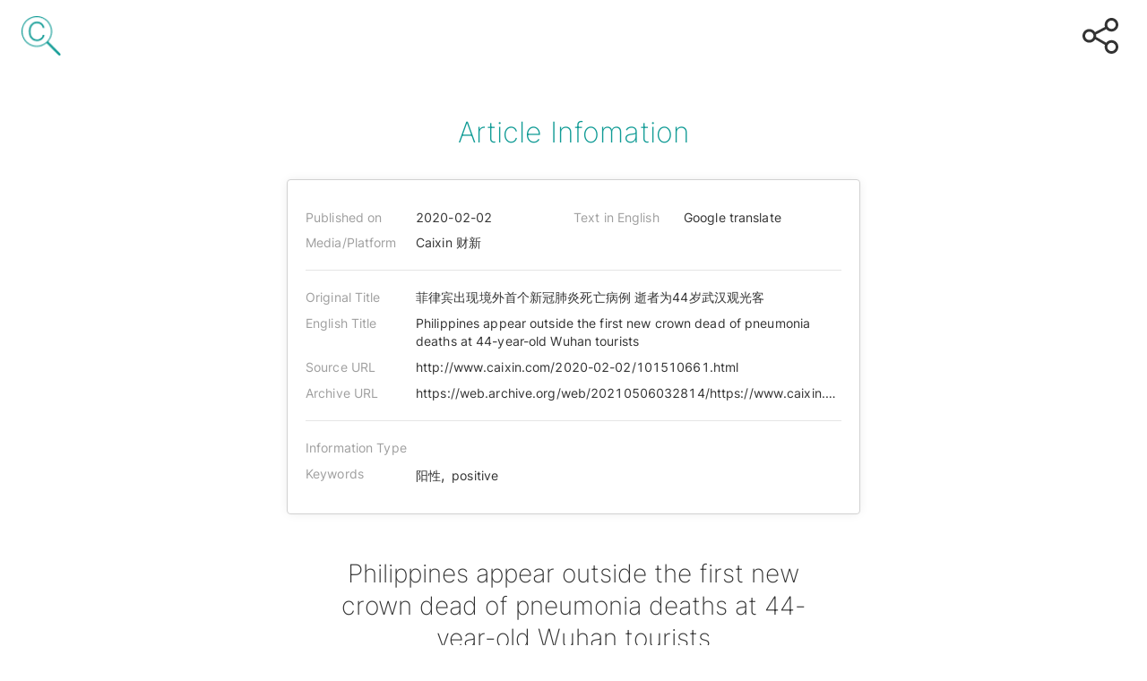

--- FILE ---
content_type: text/html; charset=utf-8
request_url: https://cov19zharc.net/?article_id=1305
body_size: 1657
content:
<!doctype html><html lang="en"><head><meta charset="utf-8"/><link rel="icon" href="https://cov19zharc.net/favicon.ico"/><meta name="viewport" content="width=device-width,initial-scale=1"/><meta name="theme-color" content="#ffffff"/><meta name="description" content="This database aims to collect and archive Chinese-language online contents on COVID-19, including those that have been deleted."/><meta property="og:title" content="COVID-19 Chinese Archive"/><meta property="og:description" content="This database aims to collect and archive Chinese-language online contents on COVID-19, including those that have been deleted."/><meta property="og:url" content="https://cov19zharc.net/"/><meta property="og:image" content="https://cov19zharc.net/og.jpg"/><meta property="og:type" content="article"/><title>COVID-19 Chinese Archive</title><script type="text/javascript">!function(a){if(a.search){var i={};a.search.slice(1).split("&").forEach((function(a){var e=a.split("=");i[e[0]]=e.slice(1).join("=").replace(/~and~/g,"&")})),void 0!==i.article_id?window.history.replaceState(null,null,a.pathname.slice(0,-1)+"/article/"+(i.article_id||"")+a.hash):void 0!==i.search&&window.history.replaceState(null,null,a.pathname.slice(0,-1)+"/search?q="+(i.search||"")+a.hash)}}(window.location)</script><script>!function(e,a,t,n,g,c,o){e.GoogleAnalyticsObject=g,e.ga=e.ga||function(){(e.ga.q=e.ga.q||[]).push(arguments)},e.ga.l=1*new Date,c=a.createElement(t),o=a.getElementsByTagName(t)[0],c.async=1,c.src="https://www.google-analytics.com/analytics.js",o.parentNode.insertBefore(c,o)}(window,document,"script",0,"ga"),ga("create","UA-190418383","auto"),ga("send","pageview")</script><script>!function(e,t,a,n,g){e[n]=e[n]||[],e[n].push({"gtm.start":(new Date).getTime(),event:"gtm.js"});var m=t.getElementsByTagName(a)[0],r=t.createElement(a);r.async=!0,r.src="https://www.googletagmanager.com/gtm.js?id=GTM-M8733DL",m.parentNode.insertBefore(r,m)}(window,document,"script","dataLayer")</script><link href="https://cov19zharc.net/static/css/main.d11473d8.chunk.css" rel="stylesheet"></head><body><noscript>You need to enable JavaScript to run this app.</noscript><div id="root"></div><noscript><iframe src="https://www.googletagmanager.com/ns.html?id=GTM-M8733DL" height="0" width="0" style="display:none;visibility:hidden"></iframe></noscript><script>!function(e){function t(t){for(var n,f,l=t[0],c=t[1],a=t[2],p=0,s=[];p<l.length;p++)f=l[p],Object.prototype.hasOwnProperty.call(o,f)&&o[f]&&s.push(o[f][0]),o[f]=0;for(n in c)Object.prototype.hasOwnProperty.call(c,n)&&(e[n]=c[n]);for(i&&i(t);s.length;)s.shift()();return u.push.apply(u,a||[]),r()}function r(){for(var e,t=0;t<u.length;t++){for(var r=u[t],n=!0,l=1;l<r.length;l++){var c=r[l];0!==o[c]&&(n=!1)}n&&(u.splice(t--,1),e=f(f.s=r[0]))}return e}var n={},o={1:0},u=[];function f(t){if(n[t])return n[t].exports;var r=n[t]={i:t,l:!1,exports:{}};return e[t].call(r.exports,r,r.exports,f),r.l=!0,r.exports}f.m=e,f.c=n,f.d=function(e,t,r){f.o(e,t)||Object.defineProperty(e,t,{enumerable:!0,get:r})},f.r=function(e){"undefined"!=typeof Symbol&&Symbol.toStringTag&&Object.defineProperty(e,Symbol.toStringTag,{value:"Module"}),Object.defineProperty(e,"__esModule",{value:!0})},f.t=function(e,t){if(1&t&&(e=f(e)),8&t)return e;if(4&t&&"object"==typeof e&&e&&e.__esModule)return e;var r=Object.create(null);if(f.r(r),Object.defineProperty(r,"default",{enumerable:!0,value:e}),2&t&&"string"!=typeof e)for(var n in e)f.d(r,n,function(t){return e[t]}.bind(null,n));return r},f.n=function(e){var t=e&&e.__esModule?function(){return e.default}:function(){return e};return f.d(t,"a",t),t},f.o=function(e,t){return Object.prototype.hasOwnProperty.call(e,t)},f.p="https://cov19zharc.net/";var l=this.webpackJsonpocf=this.webpackJsonpocf||[],c=l.push.bind(l);l.push=t,l=l.slice();for(var a=0;a<l.length;a++)t(l[a]);var i=c;r()}([])</script><script src="https://cov19zharc.net/static/js/2.59dd1830.chunk.js"></script><script src="https://cov19zharc.net/static/js/main.d41ad6b2.chunk.js"></script><script defer src="https://static.cloudflareinsights.com/beacon.min.js/vcd15cbe7772f49c399c6a5babf22c1241717689176015" integrity="sha512-ZpsOmlRQV6y907TI0dKBHq9Md29nnaEIPlkf84rnaERnq6zvWvPUqr2ft8M1aS28oN72PdrCzSjY4U6VaAw1EQ==" data-cf-beacon='{"version":"2024.11.0","token":"863a0534678042c7aa6d23e1acc14b2a","r":1,"server_timing":{"name":{"cfCacheStatus":true,"cfEdge":true,"cfExtPri":true,"cfL4":true,"cfOrigin":true,"cfSpeedBrain":true},"location_startswith":null}}' crossorigin="anonymous"></script>
</body></html>

--- FILE ---
content_type: text/css; charset=utf-8
request_url: https://cov19zharc.net/static/css/main.d11473d8.chunk.css
body_size: 429
content:
html{line-height:1.15;-ms-text-size-adjust:100%;-webkit-text-size-adjust:100%}h1{font-size:2em;margin:.67em 0}dl dl,dl ol,dl ul,ol dl,ol ol,ol ul,ul dl,ul ol,ul ul{margin:0}hr{box-sizing:content-box;height:0;overflow:visible}main{display:block}pre{font-family:monospace,monospace;font-size:1em}abbr[title]{text-decoration:underline;text-decoration:underline dotted}b,strong{font-weight:bolder}code,kbd,samp{font-family:monospace,monospace;font-size:1em}small{font-size:80%}svg:not(:root){overflow:hidden}button,input,select{margin:0}button{overflow:visible;text-transform:none}[type=button],[type=reset],[type=submit],button{-webkit-appearance:button}fieldset{padding:.35em .75em .625em}input{overflow:visible}legend{box-sizing:border-box;color:inherit;display:table;max-width:100%;white-space:normal}progress{display:inline-block;vertical-align:baseline}select{text-transform:none}textarea{margin:0;overflow:auto}[type=search]{-webkit-appearance:textfield;outline-offset:-2px}::-webkit-inner-spin-button,::-webkit-outer-spin-button{height:auto}::-webkit-input-placeholder{color:inherit;opacity:.54}::-webkit-search-decoration{-webkit-appearance:none}::-webkit-file-upload-button{-webkit-appearance:button;font:inherit}::-moz-focus-inner{border-style:none;padding:0}:-moz-focusring{outline:1px dotted ButtonText}:-moz-ui-invalid{box-shadow:none}details,dialog{display:block}dialog{background-color:#fff;border:solid;color:#000;height:-moz-fit-content;height:-webkit-fit-content;height:fit-content;left:0;margin:auto;padding:1em;position:absolute;right:0;width:-moz-fit-content;width:-webkit-fit-content;width:fit-content}dialog:not([open]){display:none}summary{display:list-item}template{display:none}*,:after,:before{box-sizing:border-box}body{color:#333;font-size:16px;line-height:22px;word-break:break-word;word-wrap:break-word;font-family:Inter,-apple-system,sans-serif;font-feature-settings:"tnum" on,"lnum" on;-webkit-font-smoothing:antialiased;-moz-osx-font-smoothing:grayscale}body,h1,h2,h3,p{margin:0}a,button,select{cursor:pointer}a{color:#333;text-decoration:none}@font-face{font-family:Inter;src:url(https://cov19zharc.net/static/media/Inter-Regular.9cd7588f.ttf);font-weight:400}@font-face{font-family:Inter;src:url(https://cov19zharc.net/static/media/Inter-ExtraLight.19c859e3.ttf);font-weight:200}
/*# sourceMappingURL=main.d11473d8.chunk.css.map */

--- FILE ---
content_type: image/svg+xml
request_url: https://cov19zharc.net/static/media/share.956dafe7.svg
body_size: 76
content:
<svg width="40" height="40" viewBox="0 0 40 40" fill="none" xmlns="http://www.w3.org/2000/svg">
<path fill-rule="evenodd" clip-rule="evenodd" d="M32.381 12.2381C34.932 12.2381 37 10.1701 37 7.61905C37 5.06802 34.932 3 32.381 3C29.8299 3 27.7619 5.06802 27.7619 7.61905C27.7619 10.1701 29.8299 12.2381 32.381 12.2381ZM32.381 15.2381C36.5888 15.2381 40 11.8269 40 7.61905C40 3.41116 36.5888 0 32.381 0C28.1731 0 24.7619 3.41116 24.7619 7.61905C24.7619 8.46146 24.8986 9.27194 25.1511 10.0295L14.0038 15.8409C12.6441 13.7577 10.2923 12.381 7.61905 12.381C3.41116 12.381 0 15.7921 0 20C0 24.2079 3.41116 27.619 7.61905 27.619C10.4179 27.619 12.8642 26.1099 14.1888 23.861L25.0919 30.156C24.8773 30.8598 24.7619 31.6069 24.7619 32.381C24.7619 36.5888 28.1731 40 32.381 40C36.5888 40 40 36.5888 40 32.381C40 28.1731 36.5888 24.7619 32.381 24.7619C29.9711 24.7619 27.8225 25.8807 26.4264 27.6273L15.1563 21.1205C15.2102 20.7548 15.2381 20.3807 15.2381 20C15.2381 19.4854 15.1871 18.9828 15.0899 18.4968L26.5494 12.5226C27.947 14.183 30.0408 15.2381 32.381 15.2381ZM32.381 37C34.932 37 37 34.932 37 32.381C37 29.8299 34.932 27.7619 32.381 27.7619C29.8299 27.7619 27.7619 29.8299 27.7619 32.381C27.7619 34.932 29.8299 37 32.381 37ZM12.2381 20C12.2381 22.551 10.1701 24.619 7.61905 24.619C5.06802 24.619 3 22.551 3 20C3 17.449 5.06802 15.381 7.61905 15.381C10.1701 15.381 12.2381 17.449 12.2381 20Z" fill="#333333"/>
</svg>


--- FILE ---
content_type: application/javascript; charset=utf-8
request_url: https://cov19zharc.net/static/js/main.d41ad6b2.chunk.js
body_size: 28907
content:
(this.webpackJsonpocf=this.webpackJsonpocf||[]).push([[0],{51:function(n,e,t){},76:function(n,e,t){"use strict";t.r(e),e.default=t.p+"static/media/share.956dafe7.svg"},77:function(n,e,t){"use strict";t.r(e),e.default="[data-uri]"},78:function(n,e,t){"use strict";t.r(e),e.default=t.p+"static/media/line.131e1fa1.png"},80:function(n,e,t){"use strict";t.r(e);var i,r,a,o,c,l=t(1),A=t.n(l),d=t(23),f=t.n(d),x=(t(51),t(8)),s=t(5),p=t(7),h=t(16),b=t.n(h),j=t(20),u=t(13),g=t(21),v=t.n(g),m=Object(u.b)({name:"meta",initialState:{value:[]},reducers:{setState:function(n,e){n.value=e.payload}}}),w=m.actions.setState,O=function(n){return n.meta.value},P=m.reducer,E=Object(u.b)({name:"content",initialState:{value:[]},reducers:{setState:function(n,e){n.value=e.payload}}}),X=E.actions.setState,B=function(n){return n.content.value},C=E.reducer,F=t(6),D=t(2),K=t(3),L="#00b5ad",H="#109b95",U="#333",y="#9f9f9f",S="#d1d1d1",Q=t(0),N=K.b.main(i||(i=Object(D.a)(["\n  margin: 48px 0 0;\n  padding: 0 16px;\n\n  @media (min-width: 768px) {\n    padding: 0;\n  }\n\n  > h1,\n  > p {\n    text-align: center;\n    margin-left: auto;\n    margin-right: auto;\n  }\n\n  > h1 {\n    max-width: 528px;\n  }\n"]))),T=K.b.h1(r||(r=Object(D.a)(["\n  margin: 0;\n  color: ",";\n  font-size: 28px;\n  font-weight: 300;\n  line-height: 36px;\n  text-align: center;\n  + div {\n    margin-top: 24px;\n    @media (min-width: 768px) {\n      margin-top: 32px;\n    }\n  }\n"])),U),k=K.b.div(a||(a=Object(D.a)(["\n  max-width: 528px;\n  margin: 0 auto;\n  word-wrap: break-word;\n  @media (min-width: 1024px) {\n    max-width: 560px;\n  }\n"]))),W=K.b.div(o||(o=Object(D.a)(["\n  margin: 22px 0 0;\n"]))),V=K.b.p(c||(c=Object(D.a)(["\n  text-align: center;\n  color: ",";\n  a {\n    color: ",";\n    &:hover {\n      text-decoration-line: underline;\n    }\n  }\n"])),y,H);var z,G,R,Z,J,q,Y,M,I,_,$,nn=function(n){var e,t;return Object(Q.jsxs)(N,{children:[Object(Q.jsx)(T,{children:null===(e=n.content)||void 0===e?void 0:e["English title"]}),Object(Q.jsxs)(k,{children:[null===(t=n.content)||void 0===t?void 0:t["English content"],n.content["English content"]?"...":"","\b"]}),Object(Q.jsxs)(W,{children:[n.originalUrl&&Object(Q.jsxs)(V,{children:[Object(Q.jsx)("span",{children:"Please click the "}),Object(Q.jsx)("a",{href:n.originalUrl,target:"_blank",rel:"noreferrer noopener",children:"Source URL"}),Object(Q.jsx)("span",{children:" or "}),Object(Q.jsx)("a",{href:n.archiveUrl,target:"_blank",rel:"noreferrer noopener",children:"Archive URL"}),Object(Q.jsx)("span",{children:" if you would like to read the original text."})]}),Object(Q.jsx)(V,{children:"This translation only translated partial text of the article."})]})]})};function en(n){return"Y"===n?"Non-Google translate":"Google translate"}function tn(){return new URLSearchParams(Object(s.g)().search)}function rn(n){var e=arguments.length>1&&void 0!==arguments[1]?arguments[1]:"year",t=n.split("-");return"year"===e?t[0]:t[1]}var an=K.b.div(z||(z=Object(D.a)(["\n  padding: 0 8px;\n  @media (min-width: 768px) {\n    padding: 0;\n  }\n"]))),on=K.b.h3(G||(G=Object(D.a)(["\n  margin: 0;\n  color: ",";\n  font-weight: 200;\n  font-size: 32px;\n  line-height: 40px;\n  text-align: center;\n"])),H),cn=K.b.div(R||(R=Object(D.a)(["\n  max-width: 640px;\n  margin: 24px auto 0;\n  padding: 24px 16px;\n  border: 1px solid ",";\n  box-shadow: 0px 0px 12px -2px rgba(0, 0, 0, 0.1);\n  border-radius: 4px;\n\n  @media (min-width: 768px) {\n    padding: 32px 20px;\n    margin-top: 32px;\n  }\n"])),S),ln=K.b.div(Z||(Z=Object(D.a)(["\n  @media (min-width: 768px) {\n    display: flex;\n    flex-wrap: wrap;\n  }\n"]))),An=K.b.div(J||(J=Object(D.a)(["\n  display: flex;\n  justify-content: space-between;\n\n  &:first-child {\n    span {\n      margin: 0;\n    }\n  }\n\n  & + & {\n    margin-top: 8px;\n  }\n\n  @media (min-width: 768px) {\n    justify-content: flex-start;\n    width: 50%;\n\n    & + & {\n      margin-top: 0;\n    }\n\n    &:nth-child(3) {\n      span {\n        margin-top: 8px;\n      }\n    }\n  }\n"]))),dn=K.b.div(q||(q=Object(D.a)(["\n  & + & {\n    margin-top: 16px;\n  }\n\n  @media (min-width: 768px) {\n    display: flex;\n\n    & + & {\n      margin-top: 9px;\n    }\n  }\n"]))),fn=K.b.span(Y||(Y=Object(D.a)(["\n  display: block;\n  width: ",";\n  margin: ","px 0 0;\n  color: ",";\n  font-size: 14px;\n  line-height: 20px;\n  letter-spacing: 0.008em;\n  @media (min-width: 768px) {\n    flex: ",";\n    padding: 0 0 0 ","px;\n    margin: 0;\n  }\n  ","\n"])),(function(n){return n.heading?"120px":"auto"}),(function(n){return n.heading?0:2}),(function(n){return n.heading?y:U}),(function(n){return n.heading?"0 1 auto":1}),(function(n){return n.heading?0:3}),(function(n){return n.link&&Object(K.a)(M||(M=Object(D.a)(["\n      max-width: 100%;\n      overflow: hidden;\n      white-space: nowrap;\n      text-overflow: ellipsis;\n      display: inline-block;\n      vertical-align: bottom;\n      &:hover {\n        text-decoration-line: underline;\n      }\n\n      @media (min-width: 768px) {\n        max-width: 80%;\n      }\n    "])))})),xn=Object(K.b)(fn)(I||(I=Object(D.a)(["\n  display: flex;\n  justify-content: space-between;\n  align-items: center;\n"]))),sn=Object(K.b)(x.b)(_||(_=Object(D.a)(["\n  display: inline;\n  width: ",";\n  margin: ","px 0 0;\n  color: ",";\n  font-size: 14px;\n  line-height: 20px;\n  letter-spacing: 0.008em;\n  &:hover {\n    text-decoration-line: underline;\n  }\n  @media (min-width: 768px) {\n    flex: ",";\n    padding: 0 0 0 ","px;\n    margin: 0;\n  }\n"])),(function(n){return n.heading?"120px":"auto"}),(function(n){return n.heading?0:2}),(function(n){return n.heading?y:U}),(function(n){return n.heading?"0 1 auto":1}),(function(n){return n.heading?0:3})),pn=K.b.div($||($=Object(D.a)(["\n  margin: 16px 0 0;\n  height: 1px;\n  background-color: rgba(0, 0, 0, 0.1);\n\n  + div {\n    margin-top: 16px;\n  }\n\n  @media (min-width: 768px) {\n    margin: 20px 0 0;\n\n    + div {\n      margin-top: 20px;\n    }\n  }\n"])));var hn,bn,jn,un=function(n){var e=n.meta||{};return Object(Q.jsxs)(an,{children:[Object(Q.jsx)(on,{children:"Article Infomation"}),Object(Q.jsxs)(cn,{children:[Object(Q.jsxs)(ln,{children:[Object(Q.jsxs)(An,{children:[Object(Q.jsx)(xn,{heading:!0,children:"Published on"}),Object(Q.jsx)(xn,{children:e["Published on"]})]}),Object(Q.jsxs)(An,{children:[Object(Q.jsx)(xn,{heading:!0,children:"Text in English"}),Object(Q.jsx)(xn,{children:en(e["Text in English"])})]}),Object(Q.jsxs)(An,{children:[Object(Q.jsx)(xn,{heading:!0,children:"Media/Platform"}),Object(Q.jsx)(xn,{children:e["Medium/Platform"]})]})]}),Object(Q.jsx)(pn,{}),Object(Q.jsxs)(dn,{first:!0,children:[Object(Q.jsx)(fn,{heading:!0,children:"Original Title"}),Object(Q.jsx)(fn,{children:e["\u539f\u6587\u6a19\u984c"]})]}),Object(Q.jsxs)(dn,{children:[Object(Q.jsx)(fn,{heading:!0,children:"English Title"}),Object(Q.jsx)(fn,{children:e["English title"]})]}),Object(Q.jsxs)(dn,{children:[Object(Q.jsx)(fn,{heading:!0,children:"Source URL"}),e["Original Url"]&&Object(Q.jsx)(fn,{link:!0,as:"a",href:e["Original Url"],target:"_blank",rel:"noreferrer noopener",children:e["Original Url"]})]}),Object(Q.jsxs)(dn,{children:[Object(Q.jsx)(fn,{heading:!0,children:"Archive URL"}),e["Archive URL"]&&Object(Q.jsx)(fn,{link:!0,as:"a",href:e["Archive URL"],target:"_blank",rel:"noreferrer noopener",children:e["Archive URL"]})]}),Object(Q.jsx)(pn,{}),Object(Q.jsxs)(dn,{children:[Object(Q.jsx)(fn,{heading:!0,children:"Information Type"}),Object(Q.jsx)(fn,{children:e["Information Type"]})]}),Object(Q.jsxs)(dn,{children:[Object(Q.jsx)(fn,{heading:!0,children:"Keywords"}),Object(Q.jsx)("div",{children:function(){var n,e=arguments.length>0&&void 0!==arguments[0]?arguments[0]:"",t=null===e||void 0===e||null===(n=e.split(","))||void 0===n?void 0:n.map((function(n){return null===n||void 0===n?void 0:n.trim()}));return t.map((function(n){return Object(Q.jsx)(sn,{to:"/search?q=".concat(encodeURIComponent(n)),children:n},n)})).reduce((function(n,e){return[n,", ",e]}))}(e.Keywords)})]})]})]})},gn=t.p+"static/media/c.89f3359f.jpg",vn=K.b.section(hn||(hn=Object(D.a)(["\n  padding: 48px 0;\n  text-align: center;\n  @media (min-width: 1024px) {\n    padding: 60px 0;\n  }\n"]))),mn=K.b.p(bn||(bn=Object(D.a)(["\n  margin: 0 auto 12px;\n  color: ",";\n  font-weight: 200;\n  font-size: 32px;\n  line-height: 40px;\n  text-align: center;\n  letter-spacing: 0.005em;\n  @media (min-width: 768px) {\n    margin-bottom: 16px;\n    font-size: 48px;\n    line-height: 44px;\n  }\n  @media (min-width: 1024px) {\n    margin-bottom: 24px;\n  }\n"])),H),wn=K.b.div(jn||(jn=Object(D.a)(["\n  display: flex;\n  flex-direction: column;\n  align-items: center;\n  @media (min-width: 768px) {\n    flex-direction: row;\n    justify-content: center;\n  }\n  a {\n    display: block;\n    + a {\n      margin: 24px 0 0;\n      @media (min-width: 768px) {\n        margin: 0 0 0 48px;\n      }\n      @media (min-width: 1024px) {\n        margin: 0 0 0 120px;\n      }\n    }\n  }\n  img {\n    display: block;\n    width: 150px;\n    height: 100px;\n    object-fit: contain;\n    object-position: center;\n  }\n"])));var On,Pn,En,Xn,Bn,Cn,Fn=function(){return Object(Q.jsxs)(vn,{children:[Object(Q.jsx)(mn,{children:"Contributors"}),Object(Q.jsxs)(wn,{children:[Object(Q.jsx)("a",{href:"https://ocf.tw/en/",target:"_blank",rel:"noreferrer noopener",children:Object(Q.jsx)("img",{src:"[data-uri]",alt:"Contributor A"})}),Object(Q.jsx)("a",{href:"https://meta.m.wikimedia.org/wiki/Wikimedia_Taiwan/Wikidata_Taiwan",target:"_blank",rel:"noreferrer noopener",children:Object(Q.jsx)("img",{src:"[data-uri]",alt:"Contributor B"})}),Object(Q.jsx)("a",{href:"https://doublethinklab.org/",target:"_blank",rel:"noreferrer noopener",children:Object(Q.jsx)("img",{src:gn,alt:"Contributor C"})})]})]})},Dn=K.b.section(On||(On=Object(D.a)(["\n  padding: 60px 0;\n  color: #ffffff;\n  text-align: center;\n  background-color: ",";\n  ","\n"])),L,(function(n){return n.isArticle&&Object(K.a)(Pn||(Pn=Object(D.a)(["\n      margin: 48px 0 0;\n      @media (min-width: 1024px) {\n        margin: 60px 0 0;\n      }\n    "])))})),Kn=K.b.p(En||(En=Object(D.a)(["\n  max-width: 288px;\n  margin-left: auto;\n  margin-right: auto;\n  @media (min-width: 768px) {\n    max-width: 440px;\n  }\n  ","\n"])),(function(n){return n.heading&&Object(K.a)(Xn||(Xn=Object(D.a)(["\n      margin: 0 auto;\n      font-size: 32px;\n      font-weight: 200;\n      line-height: 40px;\n      + p {\n        margin-top: 12px;\n      }\n    "])))})),Ln=K.b.div(Bn||(Bn=Object(D.a)(["\n  @media (min-width: 768px) {\n    display: flex;\n    justify-content: center;\n    margin: 32px 0 0;\n  }\n  @media (min-width: 1024px) {\n    margin: 48px 0 0;\n  }\n"]))),Hn=K.b.a(Cn||(Cn=Object(D.a)(["\n  display: block;\n  width: 200px;\n  padding: 12px 0;\n  margin: ","px auto 0;\n  color: ",";\n  background-color: ",";\n  border: ",";\n  border-radius: 2px;\n  box-shadow: ",";\n  &:hover {\n    background: ",";\n  }\n  @media (min-width: 768px) {\n    margin: 0;\n\n    + a {\n      margin-left: 24px;\n    }\n  }\n"])),(function(n){return n.first?24:16}),(function(n){return n.first?L:"#FFFFFF"}),(function(n){return n.first?"#FFFFFF":"transparent"}),(function(n){return n.first?"none":"1px solid #FFFFFF"}),(function(n){return n.first?"0px 0px 4px rgba(0, 0, 0, 0.3)":"#FFFFFF"}),(function(n){return n.first?"linear-gradient(\n      0deg,\n      rgba(0, 181, 173, 0.05),\n      rgba(0, 181, 173, 0.05)\n    ),\n    #ffffff":"rgba(16, 155, 149, 0.05)"}));var Un,yn=function(n){var e=n.isArticle,t=Object(l.useState)(null),i=Object(F.a)(t,2),r=i[0],a=i[1];return Object(l.useEffect)((function(){function n(){return(n=Object(j.a)(b.a.mark((function n(){var e,t,i,r,o;return b.a.wrap((function(n){for(;;)switch(n.prev=n.next){case 0:return n.next=2,v.a.get("https://raw.githubusercontent.com/cov19zharc/covid-archive/master/data/translateurl_for_website.json");case 2:e=n.sent,t=e.data,(null===(i=void 0===t?[]:t)||void 0===i?void 0:i.length)&&(o=Math.floor(Math.random()*Math.floor(i.length)),a(null===(r=i[o])||void 0===r?void 0:r["\u986f\u793a\u5728\u7db2\u7ad9\u4e0a\u7684"]));case 6:case"end":return n.stop()}}),n)})))).apply(this,arguments)}!function(){n.apply(this,arguments)}()}),[]),Object(Q.jsxs)(Dn,{isArticle:e,children:[Object(Q.jsx)(Kn,{heading:!0,children:"Join Us"}),Object(Q.jsx)(Kn,{children:"Would you like to see more new contents and more English contents in this archive?"}),Object(Q.jsx)(Kn,{children:"Click the buttons below and you can make it happen!"}),Object(Q.jsxs)(Ln,{children:[Object(Q.jsx)(Hn,{first:!0,href:"https://forms.gle/wfJ26AMJFhXucj268",target:"_blank",rel:"noreferrer noopener",children:"Upload New Data"}),Object(Q.jsx)(Hn,{href:r,target:"_blank",rel:"noreferrer noopener",children:"Translate Contents"})]})]})},Sn=K.b.footer(Un||(Un=Object(D.a)(["\n  display: flex;\n  flex-direction: column;\n  align-items: center;\n  padding: 24px 0;\n  background-color: #fff;\n  @media (min-width: 768px) {\n    flex-direction: row;\n    padding: 32px;\n  }\n  @media (min-width: 1024px) {\n    padding: 48px 60px;\n  }\n  a {\n    @media (min-width: 768px) {\n      font-size: 14px;\n    }\n    @media (min-width: 1024px) {\n      font-size: 16px;\n    }\n    + a {\n      margin: 16px 0 0;\n      @media (min-width: 768px) {\n        margin: 0 0 0 20px;\n      }\n      @media (min-width: 1024px) {\n        margin: 0 0 0 60px;\n      }\n    }\n    + p {\n      margin: 24px 0 0;\n      @media (min-width: 768px) {\n        margin: 0 0 0 auto;\n      }\n    }\n  }\n  p {\n    color: ",";\n    font-size: 14px;\n    line-height: 17px;\n    letter-spacing: 0.008em;\n  }\n"])),y);var Qn,Nn,Tn,kn,Wn,Vn,zn,Gn,Rn=function(){return Object(Q.jsxs)(Sn,{children:[Object(Q.jsx)("a",{href:"https://cov19zharc.net/termsofuse",target:"_blank",rel:"noreferrer noopener",children:"Terms of Use"}),Object(Q.jsx)("a",{href:"https://cov19zharc.net/disclaimer",target:"_blank",rel:"noreferrer noopener",children:"Disclaimer"}),Object(Q.jsx)("a",{href:"https://cov19zharc.net/policy",target:"_blank",rel:"noreferrer noopener",children:"Privacy Policy"}),Object(Q.jsx)("a",{href:"https://cov19zharc.net/fairuse",target:"_blank",rel:"noreferrer noopener",children:"Fair Use"}),Object(Q.jsx)("a",{href:"https://github.com/cov19zharc/covid-archive",target:"_blank",rel:"noreferrer noopener",children:"Download Data"}),Object(Q.jsx)("a",{href:"https://docs.google.com/spreadsheets/d/e/2PACX-1vRqg9Ty8QasPwuZx3_1At7DCds__E8t9fdSunLR9hzLP0_6-C9MpKjzUmiTUllX_g/pubhtml",target:"_blank",rel:"noreferrer noopener",children:"Authority File"}),Object(Q.jsxs)("p",{children:["Update by ",Object(Q.jsx)("span",{children:"2021-01-31"})]})]})},Zn=K.b.header(Qn||(Qn=Object(D.a)(["\n  position: fixed;\n  top: 0;\n  left: 0;\n  right: 0;\n  display: flex;\n  align-items: center;\n  height: 64px;\n  padding: 0 16px;\n  @media (min-width: 768px) {\n    height: 88px;\n    padding: 0 32px 0 24px;\n  }\n  @media (min-width: 1024px) {\n    height: 80px;\n  }\n  a {\n    display: block;\n  }\n\n  ","\n"])),(function(n){return n.result&&Object(K.a)(Nn||(Nn=Object(D.a)(["\n      height: 80px;\n      background-color: #fff;\n      @media (min-width: 768px) {\n        justify-content: space-between;\n      }\n      > a {\n        display: none;\n        @media (min-width: 768px) {\n          display: block;\n        }\n      }\n    "])))})),Jn=K.b.img(Tn||(Tn=Object(D.a)(["\n  display: block;\n  width: ","px;\n  height: ","px;\n"])),(function(n){return n.share?40:44}),(function(n){return n.share?40:44})),qn=K.b.div(kn||(kn=Object(D.a)(["\n  position: relative;\n  margin: 0 0 0 auto;\n\n  button {\n    display: block;\n    padding: 0;\n    background-color: transparent;\n    border: none;\n  }\n\n  ","\n\n  ","\n"])),(function(n){return n.active&&Object(K.a)(Wn||(Wn=Object(D.a)(["\n      a {\n        display: block !important;\n      }\n    "])))}),(function(n){return n.result&&Object(K.a)(Vn||(Vn=Object(D.a)(["\n      display: none;\n      @media (min-width: 768px) {\n        display: block;\n        margin: 0;\n      }\n    "])))})),Yn=K.b.a(zn||(zn=Object(D.a)(["\n  display: none !important;\n  position: absolute;\n  top: 50px;\n  ","\n"])),(function(n){return n.second&&Object(K.a)(Gn||(Gn=Object(D.a)(["\n      top: 100px;\n    "])))}));var Mn,In,_n=function(n){var e=Object(l.useState)(!1),i=Object(F.a)(e,2),r=i[0],a=i[1];return Object(Q.jsxs)(Zn,{result:n.result,children:[Object(Q.jsx)("a",{href:"/",children:Object(Q.jsx)(Jn,{src:"[data-uri]",alt:"logo"})}),n.children,Object(Q.jsxs)(qn,{active:r,result:n.result,children:[Object(Q.jsx)("button",{onClick:function(){a(!r)},children:Object(Q.jsx)(Jn,{share:!0,src:t(76).default,alt:"\u5206\u4eab"})}),Object(Q.jsx)(Yn,{href:"https://www.facebook.com/share.php?u=https://cov19zharc.github.io/",target:"_blank",rel:"noopener noreferrer",children:Object(Q.jsx)(Jn,{share:!0,src:t(77).default,alt:"\u5206\u4eab\u81f3 Facebook"})}),Object(Q.jsx)(Yn,{second:!0,href:"https://social-plugins.line.me/lineit/share?url=".concat(encodeURIComponent("https://cov19zharc.github.io/")),target:"_blank",rel:"noopener noreferrer",children:Object(Q.jsx)(Jn,{share:!0,src:t(78).default,alt:"\u5206\u4eab\u81f3 Line"})})]})]})},$n=K.b.section(Mn||(Mn=Object(D.a)(["\n  min-height: 100vh;\n  padding: 96px 0 0;\n  @media (min-width: 768px) {\n    padding: 120px 0 0;\n  }\n  @media (min-width: 1024px) {\n    padding: 128px 0 0;\n  }\n"]))),ne=K.b.p(In||(In=Object(D.a)(["\n  text-align: center;\n"]))),ee={"Archive URL":"","English content":"","English title":"","Information Type":"",Keywords:"","Medium/Platform":"","Original Url":"","Published on":"","Text in English":"",slug:"6289","\u539f\u6587\u6a19\u984c":""},te={"English content":"","English title":"",slug:"6289","\u539f\u6587\u6a19\u984c":"..."};var ie=function(){var n=Object(l.useState)(!1),e=Object(F.a)(n,2),t=e[0],i=e[1],r=Object(s.h)().slug;ee.slug=r,te.slug=r;var a=(Object(p.c)(O)||[]).find((function(n){return n.slug===r}))||ee,o=(Object(p.c)(B)||[]).find((function(n){return n.slug===r}))||te;Object(l.useEffect)((function(){var n;i(!0),null===(n=window)||void 0===n||n.ga("send","pageview","".concat(window.location.pathname),{location:window.location.href,title:o["English title"]})}),[o]);var c=a||o;return Object(Q.jsxs)($n,{children:[Object(Q.jsx)(_n,{}),t&&a&&Object(Q.jsx)(un,{meta:a}),t&&o&&Object(Q.jsx)(nn,{content:o,originalUrl:null===a||void 0===a?void 0:a["Original Url"],archiveUrl:null===a||void 0===a?void 0:a["Archive URL"]}),t&&!c&&Object(Q.jsx)(ne,{children:"Not found."}),Object(Q.jsx)(yn,{isArticle:!0}),Object(Q.jsx)(Fn,{}),Object(Q.jsx)(Rn,{})]})},re=["all","Weixin","Weibo","douban","National Health Commission of the People\u2019s Republic of China","Matters","Zhihu","Xinhuanet","The Paper","Caixin"],ae={Weixin:"\u5fae\u4fe1",Weibo:"\u5fae\u535a",douban:"\u8c46\u74e3","National Health Commission of the People\u2019s Republic of China":"\u536b\u751f\u5065\u5eb7\u59d4\u5458\u4f1a",Zhihu:"\u77e5\u4e4e",Xinhuanet:"\u65b0\u534e\u7f51","The Paper":"\u6f8e\u6e43\u65b0\u95fb",Caixin:"\u8d22\u65b0\u7f51",Matters:"Matters"},oe=["Google translate","Non-Google translate"],ce=["Wuhan","pneumonia","isolation","Mask","Detection","Prevention and control","Lockdown","Nucleic acid","Hubei","Health Committee","community","fever","Li Wenliang","SARS","Reconciliation","Whistleblower","Positive","government","Netizen","Mobile cabin","Surveillance","Propaganda","Health Code","delete","Huanan Seafood Wholesale Market","Ai Fen"];function le(){return(le=Object.assign||function(n){for(var e=1;e<arguments.length;e++){var t=arguments[e];for(var i in t)Object.prototype.hasOwnProperty.call(t,i)&&(n[i]=t[i])}return n}).apply(this,arguments)}function Ae(n,e){if(null==n)return{};var t,i,r=function(n,e){if(null==n)return{};var t,i,r={},a=Object.keys(n);for(i=0;i<a.length;i++)t=a[i],e.indexOf(t)>=0||(r[t]=n[t]);return r}(n,e);if(Object.getOwnPropertySymbols){var a=Object.getOwnPropertySymbols(n);for(i=0;i<a.length;i++)t=a[i],e.indexOf(t)>=0||Object.prototype.propertyIsEnumerable.call(n,t)&&(r[t]=n[t])}return r}var de=l.createElement("path",{d:"M14.2129 21.4668C15.8828 21.4668 17.416 20.9102 18.6562 19.9727L23.627 24.9531C23.793 25.1191 24.0273 25.2168 24.2715 25.2168C24.8184 25.2168 25.1797 24.7969 25.1797 24.2988C25.1797 24.0547 25.1016 23.8301 24.9258 23.6543L19.9746 18.6934C21 17.4238 21.6055 15.8223 21.6055 14.0742C21.6055 10.0117 18.2852 6.68164 14.2129 6.68164C10.1504 6.68164 6.82031 10.002 6.82031 14.0742C6.82031 18.1465 10.1406 21.4668 14.2129 21.4668ZM14.2129 20.2363C10.834 20.2363 8.06055 17.4531 8.06055 14.0742C8.06055 10.7051 10.834 7.92188 14.2129 7.92188C17.5918 7.92188 20.3652 10.7051 20.3652 14.0742C20.3652 17.4531 17.5918 20.2363 14.2129 20.2363Z",fill:"#D1D1D1"});function fe(n,e){var t=n.title,i=n.titleId,r=Ae(n,["title","titleId"]);return l.createElement("svg",le({width:32,height:32,viewBox:"0 0 32 32",fill:"none",xmlns:"http://www.w3.org/2000/svg",ref:e,"aria-labelledby":i},r),t?l.createElement("title",{id:i},t):null,de)}var xe,se,pe,he,be,je=l.forwardRef(fe),ue=(t.p,K.b.div(xe||(xe=Object(D.a)(["\n  position: relative;\n  display: flex;\n  width: 100%;\n  max-width: 288px;\n  margin: 24px 0 0;\n  border: 1px solid\n    ",";\n  border-radius: 4px;\n  box-shadow: ",";\n  @media (min-width: 768px) {\n    max-width: 560px;\n    margin: 48px 0 0;\n  }\n  &:hover {\n    border: 1px solid ",";\n    box-shadow: 0px 0px 12px -2px rgba(0, 0, 0, 0.2);\n  }\n  ","\n"])),(function(n){return n.isFocused?L:S}),(function(n){return n.isFocused?"0px 0px 12px -2px rgba(0, 0, 0, 0.2)":""}),U,(function(n){return n.result&&Object(K.a)(se||(se=Object(D.a)(["\n      max-width: none;\n      margin: 0;\n      @media (min-width: 768px) {\n        margin: 0;\n      }\n    "])))}))),ge=K.b.button(pe||(pe=Object(D.a)(["\n  display: block;\n  width: 56px;\n  padding: 0;\n  background-color: transparent;\n  border: none;\n"]))),ve=Object(K.b)(je)(he||(he=Object(D.a)(["\n  path {\n    fill: ",";\n  }\n"])),(function(n){return n.isFocused?L:S})),me=K.b.input(be||(be=Object(D.a)(["\n  flex: 1;\n  padding: 17px 16px 17px 0;\n  font-size: 16px;\n  line-height: 22px;\n  text-indent: 4px;\n  letter-spacing: 0.005em;\n  background-color: transparent;\n  outline: none;\n  border: none;\n\n  &::placeholder {\n    color: ",";\n  }\n"])),S);var we,Oe,Pe,Ee,Xe=function(n){var e=tn().get("q")||"",t=Object(l.useState)(!1),i=Object(F.a)(t,2),r=i[0],a=i[1],o=Object(l.useState)(!1),c=Object(F.a)(o,2),A=c[0],d=c[1],f=Object(l.useState)(e),x=Object(F.a)(f,2),s=x[0],p=x[1];return Object(l.useEffect)((function(){p(e)}),[e]),Object(Q.jsxs)(ue,{result:n.result,isFocused:r,children:[Object(Q.jsx)(ge,{onClick:function(){return n.search(s)},children:Object(Q.jsx)(ve,{})}),Object(Q.jsx)(me,{value:s,onCompositionStart:function(){return d(!0)},onCompositionEnd:function(){return d(!1)},onChange:function(n){return p(n.target.value)},onKeyDown:function(e){"Enter"!==e.key||A||n.search(s)},onBlur:function(){return a(!1)},onFocus:function(){return a(!0)},placeholder:"Search for..."})]})},Be=t(31),Ce=Object(u.b)({name:"platformsSelected",initialState:{value:["all"]},reducers:{setState:function(n,e){n.value=e.payload}}}),Fe=Ce.actions.setState,De=function(n){return n.platformsSelected.value},Ke=function(n){return n.platformsSelected.value.includes("all")},Le=Ce.reducer,He=Object(u.b)({name:"translationSelected",initialState:{value:oe},reducers:{setState:function(n,e){n.value=e.payload}}}),Ue=He.actions.setState,ye=function(n){return n.translationSelected.value},Se=He.reducer,Qe=new Date,Ne=Qe.getFullYear(),Te="".concat(Qe.getMonth()+1).padStart(2,"0"),ke=Object(u.b)({name:"timeSelected",initialState:{from:"2019-01",to:"".concat(Ne,"-").concat(Te)},reducers:{setState:function(n,e){n[e.payload.key]=e.payload.value}}}),We=ke.actions.setState,Ve=function(n){return n.timeSelected},ze=ke.reducer,Ge=K.b.div(we||(we=Object(D.a)(["\n  color: ",";\n  @media (min-width: 768px) {\n    display: flex;\n    flex-wrap: wrap;\n    justify-content: center;\n  }\n  label {\n    margin: 0 0 0 4px;\n  }\n  ","\n"])),y,(function(n){return n.platform&&Object(K.a)(Oe||(Oe=Object(D.a)(["\n    display: flex;\n    flex-wrap: wrap;\n    justify-content: space-evenly;\n    label {\n      flex: 1;\n    }\n    @media (min-width: 1024px) {\n      min-width: 900px;\n    }\n  "])))})),Re=K.b.div(Pe||(Pe=Object(D.a)(["\n  display: flex;\n  justify-content: center;\n  align-items: center;\n  margin: 16px 0 0;\n  @media (min-width: 768px) {\n    margin: 16px 16px 0;\n  }\n  & + & {\n    margin: 16px 0 0;\n    @media (min-width: 768px) {\n      margin: 16px 16px 0;\n    }\n  }\n"]))),Ze=K.b.input(Ee||(Ee=Object(D.a)(["\n  width: 16px;\n  height: 16px;\n  /* visibility: hidden; */\n  cursor: pointer;\n\n  /* &:after {\n    content: '';\n    position: absolute;\n    top: 0;\n    left: 0;\n    width: 16px;\n    height: 16px;\n    border: 1px solid ",";\n  } */\n"])),y);var Je,qe,Ye=function(n){var e,t=null!==(e=n.choices)&&void 0!==e?e:[];function i(e){var t,i;return null===(t=n.selected)||void 0===t||null===(i=t.includes)||void 0===i?void 0:i.call(t,e)}return Object(Q.jsx)(Ge,{platform:n.platform,children:t.map((function(e){return Object(Q.jsxs)(Re,{children:[Object(Q.jsx)(Ze,{type:"checkbox",value:e,onChange:function(e){return n.onChange(e)},checked:i(e)}),Object(Q.jsx)("label",{children:e})]},e)}))})},Me=K.b.div(Je||(Je=Object(D.a)(["\n  + p {\n    margin-top: 8px;\n    @media (min-width: 768px) {\n      margin: 0 0 0 60px;\n    }\n  }\n"]))),Ie=K.b.select(qe||(qe=Object(D.a)(["\n  padding: 12px 20px;\n  text-align-last: center;\n  color: ",";\n  border: 1px solid #D1D1D1;\n  border-radius: 4px;\n  appearance: none;\n  & + & {\n    margin: 0 0 0 12px;\n  }\n"])),U);var _e,$e,nt,et,tt,it=function(n){var e=new Date,t=e.getFullYear(),i=Object(l.useState)(n.year||"2019"),r=Object(F.a)(i,2),a=r[0],o=r[1],c=Object(l.useState)(n.month||"01"),A=Object(F.a)(c,2),d=A[0],f=A[1],x=Object(l.useState)(b(n.year)),s=Object(F.a)(x,2),p=s[0],h=s[1];function b(n){return Number(n)===t?e.getMonth()+1:12}return Object(Q.jsxs)(Me,{children:[Object(Q.jsx)(Ie,{value:a,onChange:function(e){var t=e.target.value;o(t),h(b(t)),n.onChange("".concat(t,"-").concat(d))},children:function(){for(var n=[],e=2019;e<=t;e+=1)n.push(Object(Q.jsx)("option",{value:e,children:e},e));return n}()}),Object(Q.jsx)(Ie,{value:d,onChange:function(e){return function(e){var t=e.target.value;f(t),n.onChange("".concat(a,"-").concat(t))}(e)},children:Array(p).fill().map((function(n,e){var t="".concat(e+1).padStart(2,"0");return Object(Q.jsx)("option",{value:t,children:t},t)}))})]})},rt=K.b.section(_e||(_e=Object(D.a)(["\n  display: flex;\n  flex-direction: column;\n  align-items: center;\n  width: 100%;\n  max-width: 560px;\n  margin: 24px 0 0;\n  @media (min-width: 768px) {\n    flex-direction: row;\n    justify-content: center;\n    position: relative;\n  }\n"]))),at=K.b.button($e||($e=Object(D.a)(['\n  padding: 4px 10px;\n  color: #9f9f9f;\n  font-size: 16px;\n  line-height: 22px;\n  background-color: transparent;\n  border: none;\n\n  + div {\n    margin-top: 16px;\n    @media (min-width: 768px) {\n      margin: 0;\n    }\n  }\n\n  :not(:first-child) {\n    margin: 8px 0 0;\n    @media (min-width: 768px) {\n      margin: 0 0 0 50px;\n    }\n  }\n\n  ::after {\n    content: "";\n    display: inline-block;\n    width: 8px;\n    height: 8px;\n    margin: 0 0 0 10px;\n    border-left: 1px solid #9f9f9f;\n    border-bottom: 1px solid #9f9f9f;\n    transform: translateY(-4px) rotate(-45deg);\n  }\n\n  &:hover {\n    color: ',";\n  }\n\n  ","\n"])),U,(function(n){return n.active&&Object(K.a)(nt||(nt=Object(D.a)(["\n      color: ",";\n      ::after {\n        border-color: ",";\n        transform: translateY(0px) rotate(135deg);\n      }\n    "])),U,U)})),ot=K.b.div(et||(et=Object(D.a)(["\n  display: none;\n  width: 100%;\n  max-width: 560px;\n  padding: "," 0 0;\n  text-align: center;\n  border-top: 1px solid rgba(0, 0, 0, 0.1);\n\n  @media (min-width: 768px) {\n    position: absolute;\n    top: 38px;\n    left: 0;\n    justify-content: center;\n    align-items: center;\n  }\n\n  div + p {\n    @media (min-width: 768px) {\n      margin: 0 0 0 24px;\n    }\n  }\n\n  p {\n    margin: 0 0 8px;\n    color: #9f9f9f;\n    font-size: 14px;\n    line-height: 20px;\n\n    :not(:first-child) {\n      margin: 8px 0;\n    }\n\n    @media (min-width: 768px) {\n      margin: 0;\n\n      :not(:first-child) {\n        margin: 0 0 0 60px;\n      }\n\n      + div {\n        margin: 0 0 0 24px;\n      }\n    }\n  }\n\n  ","\n"])),(function(n){return n.time?"24px":"8px"}),(function(n){return n.active&&Object(K.a)(tt||(tt=Object(D.a)(["\n      display: block;\n      @media (min-width: 768px) {\n        display: flex;\n      }\n\n      + button:not(:first-child) {\n        margin-top: 48px;\n        @media (min-width: 768px) {\n          margin-top: 0;\n        }\n      }\n    "])))}));var ct,lt,At,dt,ft,xt,st,pt,ht,bt=function(){var n=Object(p.b)(),e=Object(p.c)(De),t=Object(p.c)(ye),i=Object(p.c)(Ve),r=Object(l.useState)(null),a=Object(F.a)(r,2),o=a[0],c=a[1];function A(n){return c(o===n?null:n)}function d(e,t){n(We({value:e,key:t}))}return Object(Q.jsxs)(rt,{children:[Object(Q.jsx)(at,{active:"time"===o,onClick:function(){return A("time")},children:"Time"}),Object(Q.jsxs)(ot,{time:!0,active:"time"===o,children:[Object(Q.jsx)("p",{children:"From"}),Object(Q.jsx)(it,{onChange:function(n){return d(n,"from")}}),Object(Q.jsx)("p",{children:"To"}),Object(Q.jsx)(it,{year:rn(i.to,"year"),month:rn(i.to,"month"),onChange:function(n){return d(n,"to")}})]}),Object(Q.jsx)(at,{active:"platform"===o,onClick:function(){return A("platform")},children:"Platforms"}),Object(Q.jsx)(ot,{active:"platform"===o,children:Object(Q.jsx)(Ye,{platform:!0,choices:re,selected:e,onChange:function(t){return function(t){var i=t.target.value;return t.target.checked?n(Fe("all"===i?["all"]:[].concat(Object(Be.a)(e.filter((function(n){return"all"!==n}))),[i,ae[i]]))):n(Fe(e.filter((function(n){return n!==i}))))}(t)}})}),Object(Q.jsx)(at,{active:"translate"===o,onClick:function(){return A("translate")},children:"Text in English"}),Object(Q.jsx)(ot,{active:"translate"===o,children:Object(Q.jsx)(Ye,{choices:oe,selected:t,onChange:function(e){return function(e){e.target.checked?n(Ue([].concat(Object(Be.a)(t),[e.target.value]))):n(Ue(t.filter((function(n){return n!==e.target.value}))))}(e)}})})]})},jt=K.b.section(ct||(ct=Object(D.a)(["\n  padding: 88px 16px 48px;\n  @media (min-width: 768px) {\n    padding: 120px 0 0;\n  }\n"]))),ut=K.b.div(lt||(lt=Object(D.a)(["\n  display: flex;\n  flex-direction: column;\n  flex-wrap: wrap;\n  justify-content: center;\n  align-items: center;\n  margin-bottom: 60px;\n  min-height: calc(100vh - 88px);\n  @media (min-width: 768px) {\n    min-height: 100vh;\n  }\n"]))),gt=K.b.h1(At||(At=Object(D.a)(["\n  margin: 0;\n  color: ",";\n  text-align: center;\n  font-weight: 200;\n  font-size: 32px;\n  line-height: 40px;\n  @media (min-width: 768px) {\n    font-size: 48px;\n    line-height: 44px;\n  }\n"])),H),vt=K.b.p(dt||(dt=Object(D.a)(["\n  max-width: 512px;\n  margin: 12px 0 0;\n  color: ",";\n  text-align: center;\n  font-size: 16px;\n  font-weight: normal;\n  line-height: 22px;\n  letter-spacing: 0.005em;\n\n  @media (min-width: 768px) {\n    margin: "," 0 0;\n  }\n"])),(function(n){return n.green?H:U}),(function(n){return n.green?"12px":"24px"})),mt=K.b.button(ft||(ft=Object(D.a)(["\n  margin: 24px 0 0;\n  padding: 12px 16px;\n  color: ",";\n  font-size: 16px;\n  line-height: 22px;\n  text-align: center;\n  letter-spacing: 0.005em;\n  background-color: transparent;\n  border: 1px solid ",";\n  border-radius: 2px;\n  &:hover {\n    background: rgba(16, 155, 149, 0.05);\n  }\n  @media (min-width: 768px) {\n    margin: 240px 0 0;\n  }\n  @media (min-width: 1024px) {\n    margin: 200px 0 0;\n  }\n"])),H,L),wt=K.b.div(xt||(xt=Object(D.a)(["\n  font-size: 16px;\n  line-height: 22px;\n  letter-spacing: 0.005em;\n  display: flex;\n  justify-content: center;\n  flex-wrap: wrap;\n  direction: column;\n"]))),Ot=Object(K.b)(x.b)(st||(st=Object(D.a)(["\n  color: ",";\n  display: inline-block;\n  margin-top: 10px;\n  &:hover {\n    text-decoration-line: underline;\n  }\n  & + & {\n    margin-left: 16px;\n  }\n"])),H),Pt=K.b.div(pt||(pt=Object(D.a)(["\n  margin-left: 8px;\n  display: flex;\n  flex-wrap: wrap;\n  justify-content: center;\n  align-items: flex-end;\n"]))),Et=K.b.div(ht||(ht=Object(D.a)(["\n  margin-top: 24px;\n"])));var Xt,Bt,Ct,Ft,Dt,Kt,Lt,Ht,Ut,yt=function(){var n=Object(s.f)();return Object(Q.jsxs)(jt,{children:[Object(Q.jsxs)(ut,{children:[Object(Q.jsx)(_n,{}),Object(Q.jsx)(gt,{children:"COVID-19 Chinese Archive"}),Object(Q.jsx)(vt,{children:"This database aims to collect and archive Chinese-language online contents on COVID-19, including those that have been deleted."}),Object(Q.jsx)(Xe,{search:function(e){n.push("/search/?q=".concat(e))}}),Object(Q.jsx)(vt,{green:!0,children:'Enter "*" for searching all articles'}),Object(Q.jsx)(bt,{}),Object(Q.jsx)(mt,{onClick:function(){var e=Math.floor(Math.random()*Math.floor(ce.length));n.push("/search?q=".concat(ce[e]))},children:"Random Keywords"}),Object(Q.jsxs)(wt,{children:[Object(Q.jsx)(Et,{children:"or Try:"}),Object(Q.jsx)(Pt,{children:function(n){for(var e=Array.from({length:ce.length},(function(n,e){return e})),t=[],i=0;i<n;i++){var r=Math.floor(Math.random()*e.length);t.push(ce[e[r]]),e.splice(r,1)}return t.map((function(n){return Object(Q.jsx)(Ot,{to:"/search?q=".concat(encodeURIComponent(n)),children:n},n)}))}(5)})]})]}),Object(Q.jsx)(yn,{}),Object(Q.jsx)(Fn,{}),Object(Q.jsx)(Rn,{})]})},St=t(46),Qt=K.b.div(Xt||(Xt=Object(D.a)(["\n  padding: 12px 16px;\n  background-color: #fff;\n  border-bottom: 1px solid rgba(0, 0, 0, 0.1);\n\n  @media (min-width: 768px) {\n    max-width: 536px;\n    padding: 0;\n    margin: 0 auto;\n    border: none;\n  }\n\n  & + & {\n    margin-top: 8px;\n    @media (min-width: 768px) {\n      margin-top: 32px;\n    }\n  }\n\n  + div,\n  + footer {\n    margin-top: 8px;\n  }\n"]))),Nt=K.b.h2(Bt||(Bt=Object(D.a)(["\n  margin: 2px 0 0;\n  color: ",";\n  font-size: 18px;\n  font-weight: normal;\n  line-height: 24px;\n  &:hover {\n    text-decoration-line: underline;\n  }\n"])),H),Tt=K.b.h3(Ct||(Ct=Object(D.a)(["\n  margin: 2px 0 0;\n  font-size: 15px;\n  font-weight: 300;\n"]))),kt=K.b.div(Ft||(Ft=Object(D.a)(["\n  margin: 12px 0 0;\n"]))),Wt=K.b.span(Dt||(Dt=Object(D.a)(["\n  margin: 0 0 0 ","px;\n  font-size: 14px;\n  line-height: 20px;\n  word-break: break-all;\n\n  ","\n  ","\n"])),(function(n){return n.heading?0:6}),(function(n){return n.heading&&Object(K.a)(Kt||(Kt=Object(D.a)(["\n      color: ",";\n      word-break: normal;\n    "])),y)}),(function(n){return n.link&&Object(K.a)(Lt||(Lt=Object(D.a)(["\n      max-width: 100%;\n      overflow: hidden;\n      white-space: nowrap;\n      text-overflow: ellipsis;\n      display: inline-block;\n      vertical-align: bottom;\n      &:hover {\n        text-decoration-line: underline;\n      }\n\n      @media (min-width: 768px) {\n        max-width: 80%;\n      }\n    "])))})),Vt=Object(K.b)(x.b)(Ht||(Ht=Object(D.a)(["\n  margin: 0 0 0 ","px;\n  font-size: 14px;\n  line-height: 20px;\n  word-break: break-all;\n  &:hover {\n    text-decoration-line: underline;\n  }\n\n  ","\n"])),(function(n){return n.heading?0:6}),(function(n){return n.heading&&Object(K.a)(Ut||(Ut=Object(D.a)(["\n      color: ",";\n      word-break: normal;\n    "])),y)}));var zt,Gt,Rt,Zt,Jt,qt,Yt,Mt,It=function(n){var e=n.article||{};function t(){return"/article/".concat(e.slug)}return Object(Q.jsxs)(Qt,{children:[Object(Q.jsx)(Wt,{heading:!0,children:e["Information Type"]}),Object(Q.jsx)(x.b,{to:t(),children:Object(Q.jsx)(Nt,{children:e["English title"]})}),Object(Q.jsx)(x.b,{to:t(),children:Object(Q.jsx)(Tt,{children:e["\u539f\u6587\u6a19\u984c"]})}),Object(Q.jsxs)(kt,{children:[Object(Q.jsxs)("p",{children:[Object(Q.jsx)(Wt,{heading:!0,children:"Published on:"}),Object(Q.jsx)(Wt,{children:e["Published on"]})]}),Object(Q.jsxs)("p",{children:[Object(Q.jsx)(Wt,{heading:!0,children:"Source URL:"}),e["Original Url"]&&Object(Q.jsx)(Wt,{link:!0,as:"a",href:e["Original Url"],target:"_blank",rel:"noreferrer noopener",children:e["Original Url"]})]}),Object(Q.jsxs)("p",{children:[Object(Q.jsx)(Wt,{heading:!0,children:"Archive URL:"}),e["Archive URL"]&&Object(Q.jsx)(Wt,{link:!0,as:"a",href:e["Archive URL"],target:"_blank",rel:"noreferrer noopener",children:e["Archive URL"]})]}),Object(Q.jsxs)("p",{children:[Object(Q.jsx)(Wt,{heading:!0,children:"Media/Platform:"}),Object(Q.jsx)(Wt,{children:e["Medium/Platform"]})]}),Object(Q.jsxs)("p",{children:[Object(Q.jsx)(Wt,{heading:!0,children:"Keywords:"}),function(){var n,e=arguments.length>0&&void 0!==arguments[0]?arguments[0]:"",t=null===e||void 0===e||null===(n=e.split(","))||void 0===n?void 0:n.map((function(n){return null===n||void 0===n?void 0:n.trim()}));return t.map((function(n){return Object(Q.jsx)(Vt,{to:"/search?q=".concat(encodeURIComponent(n)),children:n},n)})).reduce((function(n,e){return[n,", ",e]}))}(e.Keywords)]}),Object(Q.jsxs)("p",{children:[Object(Q.jsx)(Wt,{heading:!0,children:"Text in English:"}),Object(Q.jsx)(Wt,{children:en(e["Text in English"])})]})]})]})},_t=K.b.section(zt||(zt=Object(D.a)(["\n  display: flex;\n  flex-direction: column;\n  min-height: 100vh;\n  padding: 80px 0 0;\n  background-color: #f9f9f9;\n  @media (min-width: 768px) {\n    padding: 88px 0 0;\n    background-color: transparent;\n  }\n"]))),$t=K.b.p(Gt||(Gt=Object(D.a)(["\n  max-width: 536px;\n  margin: 24px auto 0;\n  padding: 0 16px;\n  color: ",";\n  text-align: center;\n  @media (min-width: 768px) {\n    margin-top: 60px;\n    font-size: 20px;\n    line-height: 28px;\n  }\n\n  + p {\n    margin-top: 12px;\n  }\n\n  a,\n  span {\n    color: ",";\n  }\n"])),y,H),ni=K.b.div(Rt||(Rt=Object(D.a)(["\n  width: 100%;\n  max-width: 560px;\n  margin: 0 auto;\n  padding: 12px 16px 0;\n  background-color: #fff;\n  @media (min-width: 768px) {\n    padding: 0;\n  }\n  > div {\n    display: flex;\n    align-items: center;\n    justify-content: space-between;\n    padding: 0 0 12px;\n    border-bottom: 1px solid rgba(0, 0, 0, 0.1);\n  }\n"]))),ei=K.b.p(Zt||(Zt=Object(D.a)(["\n  color: ",";\n  font-size: 14px;\n  line-height: 20px;\n"])),y),ti=Object(K.b)(ei)(Jt||(Jt=Object(D.a)(['\n  color: #333;\n  background-color: transparent;\n  border: none;\n  ::before {\n    content: "\u2193";\n    margin: 0 6px 0 0;\n    vertical-align: text-bottom;\n  }\n  ',"\n"])),(function(n){return n.desc&&Object(K.a)(qt||(qt=Object(D.a)(['\n      ::before {\n        content: "\u2191";\n      }\n    '])))})),ii=K.b.div(Yt||(Yt=Object(D.a)(["\n  flex: 1;\n  @media (min-width: 768px) {\n    margin: 12px 0 0;\n  }\n  + footer {\n    margin-top: 8px;\n    @media (min-width: 768px) {\n      margin-top: 0;\n    }\n  }\n"]))),ri=K.b.button(Mt||(Mt=Object(D.a)(["\n  display: block;\n  font-size: 16px;\n  line-height: 22px;\n  letter-spacing: 0.005em;\n  width: 100%;\n  padding: 12px;\n  margin: 8px auto;\n  color: ",";\n  background-color: #fff;\n  border: none;\n  box-shadow: inset 0px -0.5px 0px rgba(0, 0, 0, 0.1),\n    inset 0px 0.5px 0px rgba(0, 0, 0, 0.1);\n\n  &:hover,\n  &:active {\n    background: linear-gradient(\n        0deg,\n        rgba(0, 181, 173, 0.05),\n        rgba(0, 181, 173, 0.05)\n      ),\n      #ffffff;\n  }\n\n  @media (min-width: 768px) {\n    width: 240px;\n    margin: 32px auto 0;\n    padding: 8px 0;\n    border: 1px solid ",";\n    border-radius: 2px;\n\n    &:hover,\n    &:active {\n      background: rgba(16, 155, 149, 0.05);\n    }\n  }\n"])),H,L);var ai=function(){var n=Object(l.useState)("asc"),e=Object(F.a)(n,2),t=e[0],i=e[1],r=Object(l.useState)(1),a=Object(F.a)(r,2),o=a[0],c=a[1],A=Object(l.useState)(1),d=Object(F.a)(A,2),f=d[0],h=d[1],b=Object(s.f)(),j=tn().get("q"),u=Object(p.c)(O),g=Object(l.useMemo)((function(){return u}),[u]),v=Object(p.c)(De),m=Object(p.c)(Ke),w=Object(p.c)(ye),P=Object(p.c)(Ve),E=null===j||void 0===j?void 0:j.toLowerCase(),X=Object(l.useMemo)((function(){var n=g.filter((function(n){return w.includes(en(n["Text in English"]))}));return n.map((function(n){n["Text in English"]||console.log(1)})),"*"!==E&&(n=n.filter((function(n){var e,t,i,r,a,o,c;return(null===(e=n["\u539f\u6587\u6a19\u984c"])||void 0===e?void 0:e.includes(E))||(null===(t=n["English title"])||void 0===t||null===(i=t.toLowerCase())||void 0===i?void 0:i.includes(E))||(null===(r=n.Keywords)||void 0===r||null===(a=r.toLowerCase())||void 0===a?void 0:a.includes(E))||(null===(o=n["Medium/Platform"])||void 0===o||null===(c=o.toLowerCase())||void 0===c?void 0:c.includes(E))}))),n=n.filter((function(n){return n["Published on"]>="".concat(P.from,"-01")&&n["Published on"]<="".concat(P.to,"-31")})),m?n=n.sort((function(n,e){return"asc"===t?n["Published on"].localeCompare(e["Published on"]):e["Published on"].localeCompare(n["Published on"])})):n.filter((function(n){return v.some((function(e){return n["Medium/Platform"].includes(e)}))}))}),[g,w,E,P,m,v,t]);Object(l.useEffect)((function(){var n;null===(n=window)||void 0===n||n.ga("send","pageview","".concat(window.location.pathname,"?q=").concat(j),{location:window.location.href})}),[j]);var B=Object(l.useMemo)((function(){var n=Object(St.chunk)(X,10);return h(n.length),n}),[X]);return Object(Q.jsxs)(_t,{children:[Object(Q.jsx)(_n,{result:"result",children:Object(Q.jsx)(Xe,{result:"result",search:function(n){return function(n){b.push("/search/?q=".concat(n))}(n)}})}),Object(Q.jsx)(ni,{children:Object(Q.jsxs)("div",{children:[Object(Q.jsxs)(ei,{children:[X.length," results"]}),Object(Q.jsxs)(ti,{as:"button",desc:"desc"===t,onClick:function(){return i("asc"===t?"desc":"asc")},children:["Sort by: ","asc"===t?"Oldest first":"Latest first"]})]})}),Object(Q.jsxs)(ii,{children:[function(){if(X.length){var n=function(){for(var n=[],e=1;e<=o;e+=1)B[e-1].map((function(e){return n.push(Object(Q.jsx)(It,{article:e},e.slug))}));return{v:n}}();if("object"===typeof n)return n.v}return null}(),!X.length&&Object(Q.jsxs)($t,{children:['Sorry, according to your search criteria, this archive couldn\u2019t find any results matching "',j&&!X.length?Object(Q.jsx)("span",{children:j}):"",j&&!X.length?'"':""]}),!X.length&&Object(Q.jsxs)($t,{children:['Or entering "*" for searching'," ",Object(Q.jsx)(x.b,{to:"/search?q=*",children:"all articles."})]}),o<f&&Object(Q.jsx)(ri,{onClick:function(){c(o+1)},children:"More results"})]}),Object(Q.jsx)(Rn,{})]})};var oi=function(){var n=Object(p.b)();return Object(l.useEffect)((function(){n(function(){var n=Object(j.a)(b.a.mark((function n(e){var t,i;return b.a.wrap((function(n){for(;;)switch(n.prev=n.next){case 0:return n.next=2,v.a.get("https://raw.githubusercontent.com/cov19zharc/covid-archive/master/data/meta_for_website.json");case 2:t=n.sent,i=t.data,e(w(void 0===i?[]:i));case 6:case"end":return n.stop()}}),n)})));return function(e){return n.apply(this,arguments)}}()),n(function(){var n=Object(j.a)(b.a.mark((function n(e){var t,i;return b.a.wrap((function(n){for(;;)switch(n.prev=n.next){case 0:return n.next=2,v.a.get("https://raw.githubusercontent.com/cov19zharc/covid-archive/master/data/content_for_website.json");case 2:t=n.sent,i=t.data,e(X(void 0===i?[]:i));case 6:case"end":return n.stop()}}),n)})));return function(e){return n.apply(this,arguments)}}())})),Object(Q.jsx)(x.a,{children:Object(Q.jsx)("div",{className:"App",children:Object(Q.jsxs)(s.c,{children:[Object(Q.jsx)(s.a,{exact:!0,path:"/",children:Object(Q.jsx)(yt,{})}),Object(Q.jsx)(s.a,{path:"/search",children:Object(Q.jsx)(ai,{})}),Object(Q.jsx)(s.a,{path:"/article/:slug",children:Object(Q.jsx)(ie,{})})]})})})},ci=Object(u.a)({reducer:{content:C,meta:P,platformsSelected:Le,translationSelected:Se,timeSelected:ze}});f.a.render(Object(Q.jsx)(A.a.StrictMode,{children:Object(Q.jsx)(p.a,{store:ci,children:Object(Q.jsx)(oi,{})})}),document.getElementById("root"))}},[[80,1,2]]]);
//# sourceMappingURL=main.d41ad6b2.chunk.js.map